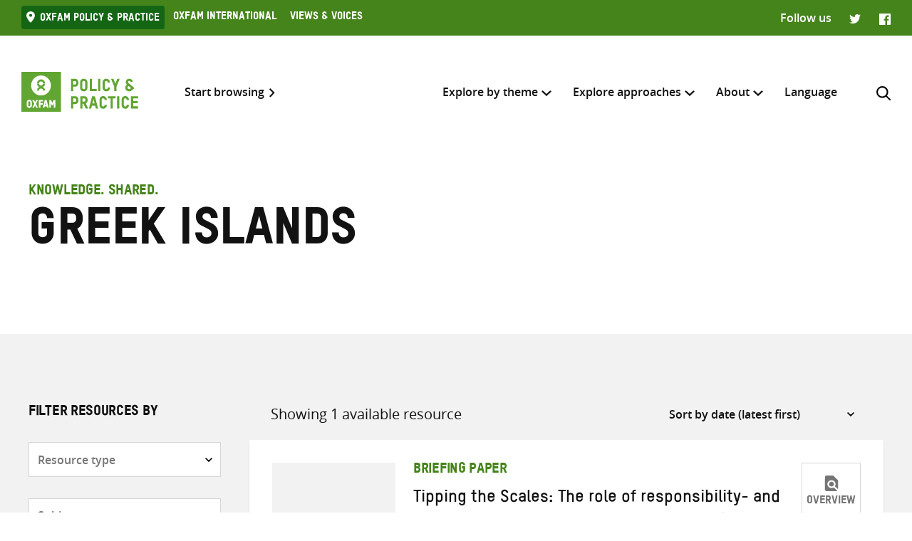

--- FILE ---
content_type: image/svg+xml
request_url: https://policy-practice.oxfam.org/wp-content/themes/oxfam/assets/svgs/date.svg
body_size: -354
content:
<svg viewBox="0 0 12 12" xmlns="http://www.w3.org/2000/svg"><path d="M11.6 11.654a1.4 1.4 0 01-.944.346H1.344q-.56 0-.952-.346A1.077 1.077 0 010 10.817V2.394q0-.49.392-.85.392-.361.952-.361H2V0h1.344v1.183h5.312V0H10v1.183h.656c.363 0 .677.12.944.36q.4.36.4.851v8.423c0 .327-.133.606-.4.837zm-.944-.837H1.344v-6.62h9.312v6.62zM4 5.41v1.18H2.656V5.41H4zm2.656 1.18V5.41H5.344v1.18h1.312zm2.688-1.18v1.18H8V5.41h1.344z" fill="#121212" fill-rule="evenodd"/></svg>